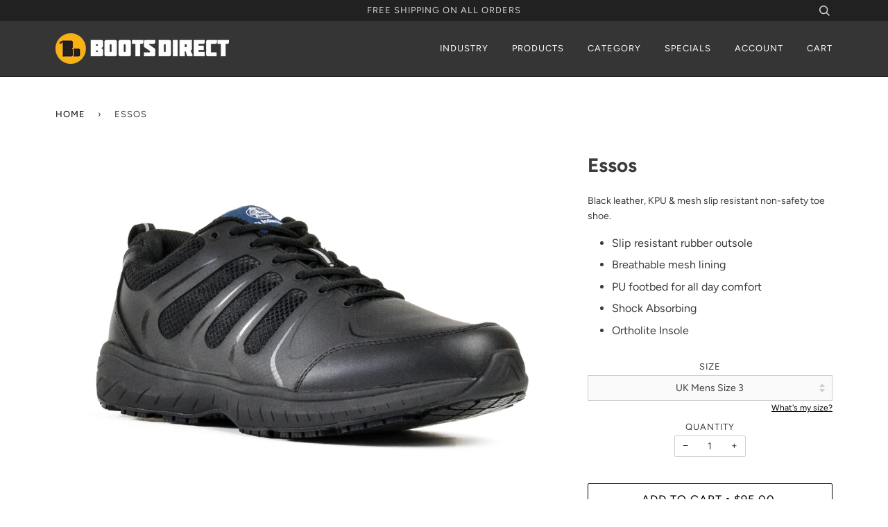

--- FILE ---
content_type: text/html; charset=utf-8
request_url: https://bootsdirect.co.nz/products/essos
body_size: 17391
content:
<!doctype html>
<!--[if lt IE 7]><html class="no-js lt-ie9 lt-ie8 lt-ie7" lang="en"> <![endif]-->
<!--[if IE 7]><html class="no-js lt-ie9 lt-ie8" lang="en"> <![endif]-->
<!--[if IE 8]><html class="no-js lt-ie9" lang="en"> <![endif]-->
<!--[if IE 9 ]><html class="ie9 no-js"> <![endif]-->
<!--[if (gt IE 9)|!(IE)]><!--> <html class="no-js"> <!--<![endif]-->
<head>
       



























  <!-- ======================= Pipeline Theme V4.2 ========================= -->
  <meta charset="utf-8">
  <meta http-equiv="X-UA-Compatible" content="IE=edge,chrome=1">

  
    <link rel="shortcut icon" href="//bootsdirect.co.nz/cdn/shop/files/Boots_Direct_Logo_Update_32x32.png?v=1613639086" type="image/png">
  

  <!-- Title and description ================================================ -->
  <title>
  Essos &ndash; Boots Direct
  </title>

  
  <meta name="description" content="Black leather, KPU &amp;amp; mesh slip resistant non-safety toe shoe. Slip resistant rubber outsole Breathable mesh lining PU footbed for all day comfort Shock Absorbing Ortholite Insole">
  

  <!-- Product meta ========================================================= -->
  <!-- /snippets/social-meta-tags.liquid -->


  <meta property="og:type" content="product">
  <meta property="og:title" content="Essos">
  
  <meta property="og:image" content="http://bootsdirect.co.nz/cdn/shop/products/Essos_38405c18-e2f0-4eaa-a6f5-7d7ea85ab582_grande.jpg?v=1602622982">
  <meta property="og:image:secure_url" content="https://bootsdirect.co.nz/cdn/shop/products/Essos_38405c18-e2f0-4eaa-a6f5-7d7ea85ab582_grande.jpg?v=1602622982">
  
  <meta property="og:price:amount" content="95.00">
  <meta property="og:price:currency" content="NZD">


  <meta property="og:description" content="Black leather, KPU &amp;amp; mesh slip resistant non-safety toe shoe. Slip resistant rubber outsole Breathable mesh lining PU footbed for all day comfort Shock Absorbing Ortholite Insole">

  <meta property="og:url" content="https://bootsdirect.co.nz/products/essos">
  <meta property="og:site_name" content="Boots Direct">







  <meta name="twitter:card" content="product">
  <meta name="twitter:title" content="Essos">
  <meta name="twitter:description" content="Black leather, KPU &amp;amp; mesh slip resistant non-safety toe shoe.

Slip resistant rubber outsole
Breathable mesh lining
PU footbed for all day comfort
Shock Absorbing
Ortholite Insole
">
  <meta name="twitter:image" content="https://bootsdirect.co.nz/cdn/shop/products/Essos_38405c18-e2f0-4eaa-a6f5-7d7ea85ab582_medium.jpg?v=1602622982">
  <meta name="twitter:image:width" content="240">
  <meta name="twitter:image:height" content="240">
  <meta name="twitter:label1" content="Price">
  
  <meta name="twitter:data1" content="$95.00 NZD">
  
  <meta name="twitter:label2" content="Brand">
  <meta name="twitter:data2" content="Boots Direct">
  



  <!-- Helpers ============================================================== -->
  <link rel="canonical" href="https://bootsdirect.co.nz/products/essos">
  <meta name="viewport" content="width=device-width,initial-scale=1">
  <meta name="theme-color" content="#000000">

  <!-- CSS ================================================================== -->
  <link href="//bootsdirect.co.nz/cdn/shop/t/2/assets/theme.scss.css?v=4667187724226164131759252126" rel="stylesheet" type="text/css" media="all" />

  <!-- Vendor JS ============================================================ -->
  <script src="//bootsdirect.co.nz/cdn/shop/t/2/assets/vendor.js?v=19349907457483068571531750899" type="text/javascript"></script>

  <!-- /snippets/oldIE-js.liquid -->


<!--[if lt IE 9]>
<script src="//cdnjs.cloudflare.com/ajax/libs/html5shiv/3.7.2/html5shiv.min.js" type="text/javascript"></script>
<script src="//bootsdirect.co.nz/cdn/shop/t/2/assets/respond.min.js?v=52248677837542619231531750898" type="text/javascript"></script>
<script src="//bootsdirect.co.nz/cdn/shop/t/2/assets/background_size_emu.js?v=20512233629963367491531750896" type="text/javascript"></script>
<link href="//bootsdirect.co.nz/cdn/shop/t/2/assets/respond-proxy.html" id="respond-proxy" rel="respond-proxy" />
<link href="//bootsdirect.co.nz/search?q=438ee91f93a2a7893a55c489d5a7a664" id="respond-redirect" rel="respond-redirect" />
<script src="//bootsdirect.co.nz/search?q=438ee91f93a2a7893a55c489d5a7a664" type="text/javascript"></script>
<![endif]-->



  <script>
    var theme = {
      strings: {
        addToCart: "Add to Cart",
        soldOut: "Sold Out",
        unavailable: "Unavailable",
        join: "Join Now"
      },
      moneyFormat: "${{amount}}"
    }
  </script>

  
  

  <!-- /snippets/fonts.liquid -->



  <!-- Header hook for plugins ============================================== -->
  <script>window.performance && window.performance.mark && window.performance.mark('shopify.content_for_header.start');</script><meta id="shopify-digital-wallet" name="shopify-digital-wallet" content="/1278247001/digital_wallets/dialog">
<link rel="alternate" type="application/json+oembed" href="https://bootsdirect.co.nz/products/essos.oembed">
<script async="async" src="/checkouts/internal/preloads.js?locale=en-NZ"></script>
<script id="shopify-features" type="application/json">{"accessToken":"e6d9712625b6015d834dc7fb77de2bab","betas":["rich-media-storefront-analytics"],"domain":"bootsdirect.co.nz","predictiveSearch":true,"shopId":1278247001,"locale":"en"}</script>
<script>var Shopify = Shopify || {};
Shopify.shop = "boots-direct.myshopify.com";
Shopify.locale = "en";
Shopify.currency = {"active":"NZD","rate":"1.0"};
Shopify.country = "NZ";
Shopify.theme = {"name":"Pipeline","id":32237977689,"schema_name":"Pipeline","schema_version":"4.2","theme_store_id":739,"role":"main"};
Shopify.theme.handle = "null";
Shopify.theme.style = {"id":null,"handle":null};
Shopify.cdnHost = "bootsdirect.co.nz/cdn";
Shopify.routes = Shopify.routes || {};
Shopify.routes.root = "/";</script>
<script type="module">!function(o){(o.Shopify=o.Shopify||{}).modules=!0}(window);</script>
<script>!function(o){function n(){var o=[];function n(){o.push(Array.prototype.slice.apply(arguments))}return n.q=o,n}var t=o.Shopify=o.Shopify||{};t.loadFeatures=n(),t.autoloadFeatures=n()}(window);</script>
<script id="shop-js-analytics" type="application/json">{"pageType":"product"}</script>
<script defer="defer" async type="module" src="//bootsdirect.co.nz/cdn/shopifycloud/shop-js/modules/v2/client.init-shop-cart-sync_C5BV16lS.en.esm.js"></script>
<script defer="defer" async type="module" src="//bootsdirect.co.nz/cdn/shopifycloud/shop-js/modules/v2/chunk.common_CygWptCX.esm.js"></script>
<script type="module">
  await import("//bootsdirect.co.nz/cdn/shopifycloud/shop-js/modules/v2/client.init-shop-cart-sync_C5BV16lS.en.esm.js");
await import("//bootsdirect.co.nz/cdn/shopifycloud/shop-js/modules/v2/chunk.common_CygWptCX.esm.js");

  window.Shopify.SignInWithShop?.initShopCartSync?.({"fedCMEnabled":true,"windoidEnabled":true});

</script>
<script id="__st">var __st={"a":1278247001,"offset":46800,"reqid":"b10ee22a-a9fd-4f09-a45b-993969627eed-1768599414","pageurl":"bootsdirect.co.nz\/products\/essos","u":"af5c713626db","p":"product","rtyp":"product","rid":4736575668313};</script>
<script>window.ShopifyPaypalV4VisibilityTracking = true;</script>
<script id="captcha-bootstrap">!function(){'use strict';const t='contact',e='account',n='new_comment',o=[[t,t],['blogs',n],['comments',n],[t,'customer']],c=[[e,'customer_login'],[e,'guest_login'],[e,'recover_customer_password'],[e,'create_customer']],r=t=>t.map((([t,e])=>`form[action*='/${t}']:not([data-nocaptcha='true']) input[name='form_type'][value='${e}']`)).join(','),a=t=>()=>t?[...document.querySelectorAll(t)].map((t=>t.form)):[];function s(){const t=[...o],e=r(t);return a(e)}const i='password',u='form_key',d=['recaptcha-v3-token','g-recaptcha-response','h-captcha-response',i],f=()=>{try{return window.sessionStorage}catch{return}},m='__shopify_v',_=t=>t.elements[u];function p(t,e,n=!1){try{const o=window.sessionStorage,c=JSON.parse(o.getItem(e)),{data:r}=function(t){const{data:e,action:n}=t;return t[m]||n?{data:e,action:n}:{data:t,action:n}}(c);for(const[e,n]of Object.entries(r))t.elements[e]&&(t.elements[e].value=n);n&&o.removeItem(e)}catch(o){console.error('form repopulation failed',{error:o})}}const l='form_type',E='cptcha';function T(t){t.dataset[E]=!0}const w=window,h=w.document,L='Shopify',v='ce_forms',y='captcha';let A=!1;((t,e)=>{const n=(g='f06e6c50-85a8-45c8-87d0-21a2b65856fe',I='https://cdn.shopify.com/shopifycloud/storefront-forms-hcaptcha/ce_storefront_forms_captcha_hcaptcha.v1.5.2.iife.js',D={infoText:'Protected by hCaptcha',privacyText:'Privacy',termsText:'Terms'},(t,e,n)=>{const o=w[L][v],c=o.bindForm;if(c)return c(t,g,e,D).then(n);var r;o.q.push([[t,g,e,D],n]),r=I,A||(h.body.append(Object.assign(h.createElement('script'),{id:'captcha-provider',async:!0,src:r})),A=!0)});var g,I,D;w[L]=w[L]||{},w[L][v]=w[L][v]||{},w[L][v].q=[],w[L][y]=w[L][y]||{},w[L][y].protect=function(t,e){n(t,void 0,e),T(t)},Object.freeze(w[L][y]),function(t,e,n,w,h,L){const[v,y,A,g]=function(t,e,n){const i=e?o:[],u=t?c:[],d=[...i,...u],f=r(d),m=r(i),_=r(d.filter((([t,e])=>n.includes(e))));return[a(f),a(m),a(_),s()]}(w,h,L),I=t=>{const e=t.target;return e instanceof HTMLFormElement?e:e&&e.form},D=t=>v().includes(t);t.addEventListener('submit',(t=>{const e=I(t);if(!e)return;const n=D(e)&&!e.dataset.hcaptchaBound&&!e.dataset.recaptchaBound,o=_(e),c=g().includes(e)&&(!o||!o.value);(n||c)&&t.preventDefault(),c&&!n&&(function(t){try{if(!f())return;!function(t){const e=f();if(!e)return;const n=_(t);if(!n)return;const o=n.value;o&&e.removeItem(o)}(t);const e=Array.from(Array(32),(()=>Math.random().toString(36)[2])).join('');!function(t,e){_(t)||t.append(Object.assign(document.createElement('input'),{type:'hidden',name:u})),t.elements[u].value=e}(t,e),function(t,e){const n=f();if(!n)return;const o=[...t.querySelectorAll(`input[type='${i}']`)].map((({name:t})=>t)),c=[...d,...o],r={};for(const[a,s]of new FormData(t).entries())c.includes(a)||(r[a]=s);n.setItem(e,JSON.stringify({[m]:1,action:t.action,data:r}))}(t,e)}catch(e){console.error('failed to persist form',e)}}(e),e.submit())}));const S=(t,e)=>{t&&!t.dataset[E]&&(n(t,e.some((e=>e===t))),T(t))};for(const o of['focusin','change'])t.addEventListener(o,(t=>{const e=I(t);D(e)&&S(e,y())}));const B=e.get('form_key'),M=e.get(l),P=B&&M;t.addEventListener('DOMContentLoaded',(()=>{const t=y();if(P)for(const e of t)e.elements[l].value===M&&p(e,B);[...new Set([...A(),...v().filter((t=>'true'===t.dataset.shopifyCaptcha))])].forEach((e=>S(e,t)))}))}(h,new URLSearchParams(w.location.search),n,t,e,['guest_login'])})(!0,!0)}();</script>
<script integrity="sha256-4kQ18oKyAcykRKYeNunJcIwy7WH5gtpwJnB7kiuLZ1E=" data-source-attribution="shopify.loadfeatures" defer="defer" src="//bootsdirect.co.nz/cdn/shopifycloud/storefront/assets/storefront/load_feature-a0a9edcb.js" crossorigin="anonymous"></script>
<script data-source-attribution="shopify.dynamic_checkout.dynamic.init">var Shopify=Shopify||{};Shopify.PaymentButton=Shopify.PaymentButton||{isStorefrontPortableWallets:!0,init:function(){window.Shopify.PaymentButton.init=function(){};var t=document.createElement("script");t.src="https://bootsdirect.co.nz/cdn/shopifycloud/portable-wallets/latest/portable-wallets.en.js",t.type="module",document.head.appendChild(t)}};
</script>
<script data-source-attribution="shopify.dynamic_checkout.buyer_consent">
  function portableWalletsHideBuyerConsent(e){var t=document.getElementById("shopify-buyer-consent"),n=document.getElementById("shopify-subscription-policy-button");t&&n&&(t.classList.add("hidden"),t.setAttribute("aria-hidden","true"),n.removeEventListener("click",e))}function portableWalletsShowBuyerConsent(e){var t=document.getElementById("shopify-buyer-consent"),n=document.getElementById("shopify-subscription-policy-button");t&&n&&(t.classList.remove("hidden"),t.removeAttribute("aria-hidden"),n.addEventListener("click",e))}window.Shopify?.PaymentButton&&(window.Shopify.PaymentButton.hideBuyerConsent=portableWalletsHideBuyerConsent,window.Shopify.PaymentButton.showBuyerConsent=portableWalletsShowBuyerConsent);
</script>
<script>
  function portableWalletsCleanup(e){e&&e.src&&console.error("Failed to load portable wallets script "+e.src);var t=document.querySelectorAll("shopify-accelerated-checkout .shopify-payment-button__skeleton, shopify-accelerated-checkout-cart .wallet-cart-button__skeleton"),e=document.getElementById("shopify-buyer-consent");for(let e=0;e<t.length;e++)t[e].remove();e&&e.remove()}function portableWalletsNotLoadedAsModule(e){e instanceof ErrorEvent&&"string"==typeof e.message&&e.message.includes("import.meta")&&"string"==typeof e.filename&&e.filename.includes("portable-wallets")&&(window.removeEventListener("error",portableWalletsNotLoadedAsModule),window.Shopify.PaymentButton.failedToLoad=e,"loading"===document.readyState?document.addEventListener("DOMContentLoaded",window.Shopify.PaymentButton.init):window.Shopify.PaymentButton.init())}window.addEventListener("error",portableWalletsNotLoadedAsModule);
</script>

<script type="module" src="https://bootsdirect.co.nz/cdn/shopifycloud/portable-wallets/latest/portable-wallets.en.js" onError="portableWalletsCleanup(this)" crossorigin="anonymous"></script>
<script nomodule>
  document.addEventListener("DOMContentLoaded", portableWalletsCleanup);
</script>

<link id="shopify-accelerated-checkout-styles" rel="stylesheet" media="screen" href="https://bootsdirect.co.nz/cdn/shopifycloud/portable-wallets/latest/accelerated-checkout-backwards-compat.css" crossorigin="anonymous">
<style id="shopify-accelerated-checkout-cart">
        #shopify-buyer-consent {
  margin-top: 1em;
  display: inline-block;
  width: 100%;
}

#shopify-buyer-consent.hidden {
  display: none;
}

#shopify-subscription-policy-button {
  background: none;
  border: none;
  padding: 0;
  text-decoration: underline;
  font-size: inherit;
  cursor: pointer;
}

#shopify-subscription-policy-button::before {
  box-shadow: none;
}

      </style>

<script>window.performance && window.performance.mark && window.performance.mark('shopify.content_for_header.end');</script>
<link href="https://monorail-edge.shopifysvc.com" rel="dns-prefetch">
<script>(function(){if ("sendBeacon" in navigator && "performance" in window) {try {var session_token_from_headers = performance.getEntriesByType('navigation')[0].serverTiming.find(x => x.name == '_s').description;} catch {var session_token_from_headers = undefined;}var session_cookie_matches = document.cookie.match(/_shopify_s=([^;]*)/);var session_token_from_cookie = session_cookie_matches && session_cookie_matches.length === 2 ? session_cookie_matches[1] : "";var session_token = session_token_from_headers || session_token_from_cookie || "";function handle_abandonment_event(e) {var entries = performance.getEntries().filter(function(entry) {return /monorail-edge.shopifysvc.com/.test(entry.name);});if (!window.abandonment_tracked && entries.length === 0) {window.abandonment_tracked = true;var currentMs = Date.now();var navigation_start = performance.timing.navigationStart;var payload = {shop_id: 1278247001,url: window.location.href,navigation_start,duration: currentMs - navigation_start,session_token,page_type: "product"};window.navigator.sendBeacon("https://monorail-edge.shopifysvc.com/v1/produce", JSON.stringify({schema_id: "online_store_buyer_site_abandonment/1.1",payload: payload,metadata: {event_created_at_ms: currentMs,event_sent_at_ms: currentMs}}));}}window.addEventListener('pagehide', handle_abandonment_event);}}());</script>
<script id="web-pixels-manager-setup">(function e(e,d,r,n,o){if(void 0===o&&(o={}),!Boolean(null===(a=null===(i=window.Shopify)||void 0===i?void 0:i.analytics)||void 0===a?void 0:a.replayQueue)){var i,a;window.Shopify=window.Shopify||{};var t=window.Shopify;t.analytics=t.analytics||{};var s=t.analytics;s.replayQueue=[],s.publish=function(e,d,r){return s.replayQueue.push([e,d,r]),!0};try{self.performance.mark("wpm:start")}catch(e){}var l=function(){var e={modern:/Edge?\/(1{2}[4-9]|1[2-9]\d|[2-9]\d{2}|\d{4,})\.\d+(\.\d+|)|Firefox\/(1{2}[4-9]|1[2-9]\d|[2-9]\d{2}|\d{4,})\.\d+(\.\d+|)|Chrom(ium|e)\/(9{2}|\d{3,})\.\d+(\.\d+|)|(Maci|X1{2}).+ Version\/(15\.\d+|(1[6-9]|[2-9]\d|\d{3,})\.\d+)([,.]\d+|)( \(\w+\)|)( Mobile\/\w+|) Safari\/|Chrome.+OPR\/(9{2}|\d{3,})\.\d+\.\d+|(CPU[ +]OS|iPhone[ +]OS|CPU[ +]iPhone|CPU IPhone OS|CPU iPad OS)[ +]+(15[._]\d+|(1[6-9]|[2-9]\d|\d{3,})[._]\d+)([._]\d+|)|Android:?[ /-](13[3-9]|1[4-9]\d|[2-9]\d{2}|\d{4,})(\.\d+|)(\.\d+|)|Android.+Firefox\/(13[5-9]|1[4-9]\d|[2-9]\d{2}|\d{4,})\.\d+(\.\d+|)|Android.+Chrom(ium|e)\/(13[3-9]|1[4-9]\d|[2-9]\d{2}|\d{4,})\.\d+(\.\d+|)|SamsungBrowser\/([2-9]\d|\d{3,})\.\d+/,legacy:/Edge?\/(1[6-9]|[2-9]\d|\d{3,})\.\d+(\.\d+|)|Firefox\/(5[4-9]|[6-9]\d|\d{3,})\.\d+(\.\d+|)|Chrom(ium|e)\/(5[1-9]|[6-9]\d|\d{3,})\.\d+(\.\d+|)([\d.]+$|.*Safari\/(?![\d.]+ Edge\/[\d.]+$))|(Maci|X1{2}).+ Version\/(10\.\d+|(1[1-9]|[2-9]\d|\d{3,})\.\d+)([,.]\d+|)( \(\w+\)|)( Mobile\/\w+|) Safari\/|Chrome.+OPR\/(3[89]|[4-9]\d|\d{3,})\.\d+\.\d+|(CPU[ +]OS|iPhone[ +]OS|CPU[ +]iPhone|CPU IPhone OS|CPU iPad OS)[ +]+(10[._]\d+|(1[1-9]|[2-9]\d|\d{3,})[._]\d+)([._]\d+|)|Android:?[ /-](13[3-9]|1[4-9]\d|[2-9]\d{2}|\d{4,})(\.\d+|)(\.\d+|)|Mobile Safari.+OPR\/([89]\d|\d{3,})\.\d+\.\d+|Android.+Firefox\/(13[5-9]|1[4-9]\d|[2-9]\d{2}|\d{4,})\.\d+(\.\d+|)|Android.+Chrom(ium|e)\/(13[3-9]|1[4-9]\d|[2-9]\d{2}|\d{4,})\.\d+(\.\d+|)|Android.+(UC? ?Browser|UCWEB|U3)[ /]?(15\.([5-9]|\d{2,})|(1[6-9]|[2-9]\d|\d{3,})\.\d+)\.\d+|SamsungBrowser\/(5\.\d+|([6-9]|\d{2,})\.\d+)|Android.+MQ{2}Browser\/(14(\.(9|\d{2,})|)|(1[5-9]|[2-9]\d|\d{3,})(\.\d+|))(\.\d+|)|K[Aa][Ii]OS\/(3\.\d+|([4-9]|\d{2,})\.\d+)(\.\d+|)/},d=e.modern,r=e.legacy,n=navigator.userAgent;return n.match(d)?"modern":n.match(r)?"legacy":"unknown"}(),u="modern"===l?"modern":"legacy",c=(null!=n?n:{modern:"",legacy:""})[u],f=function(e){return[e.baseUrl,"/wpm","/b",e.hashVersion,"modern"===e.buildTarget?"m":"l",".js"].join("")}({baseUrl:d,hashVersion:r,buildTarget:u}),m=function(e){var d=e.version,r=e.bundleTarget,n=e.surface,o=e.pageUrl,i=e.monorailEndpoint;return{emit:function(e){var a=e.status,t=e.errorMsg,s=(new Date).getTime(),l=JSON.stringify({metadata:{event_sent_at_ms:s},events:[{schema_id:"web_pixels_manager_load/3.1",payload:{version:d,bundle_target:r,page_url:o,status:a,surface:n,error_msg:t},metadata:{event_created_at_ms:s}}]});if(!i)return console&&console.warn&&console.warn("[Web Pixels Manager] No Monorail endpoint provided, skipping logging."),!1;try{return self.navigator.sendBeacon.bind(self.navigator)(i,l)}catch(e){}var u=new XMLHttpRequest;try{return u.open("POST",i,!0),u.setRequestHeader("Content-Type","text/plain"),u.send(l),!0}catch(e){return console&&console.warn&&console.warn("[Web Pixels Manager] Got an unhandled error while logging to Monorail."),!1}}}}({version:r,bundleTarget:l,surface:e.surface,pageUrl:self.location.href,monorailEndpoint:e.monorailEndpoint});try{o.browserTarget=l,function(e){var d=e.src,r=e.async,n=void 0===r||r,o=e.onload,i=e.onerror,a=e.sri,t=e.scriptDataAttributes,s=void 0===t?{}:t,l=document.createElement("script"),u=document.querySelector("head"),c=document.querySelector("body");if(l.async=n,l.src=d,a&&(l.integrity=a,l.crossOrigin="anonymous"),s)for(var f in s)if(Object.prototype.hasOwnProperty.call(s,f))try{l.dataset[f]=s[f]}catch(e){}if(o&&l.addEventListener("load",o),i&&l.addEventListener("error",i),u)u.appendChild(l);else{if(!c)throw new Error("Did not find a head or body element to append the script");c.appendChild(l)}}({src:f,async:!0,onload:function(){if(!function(){var e,d;return Boolean(null===(d=null===(e=window.Shopify)||void 0===e?void 0:e.analytics)||void 0===d?void 0:d.initialized)}()){var d=window.webPixelsManager.init(e)||void 0;if(d){var r=window.Shopify.analytics;r.replayQueue.forEach((function(e){var r=e[0],n=e[1],o=e[2];d.publishCustomEvent(r,n,o)})),r.replayQueue=[],r.publish=d.publishCustomEvent,r.visitor=d.visitor,r.initialized=!0}}},onerror:function(){return m.emit({status:"failed",errorMsg:"".concat(f," has failed to load")})},sri:function(e){var d=/^sha384-[A-Za-z0-9+/=]+$/;return"string"==typeof e&&d.test(e)}(c)?c:"",scriptDataAttributes:o}),m.emit({status:"loading"})}catch(e){m.emit({status:"failed",errorMsg:(null==e?void 0:e.message)||"Unknown error"})}}})({shopId: 1278247001,storefrontBaseUrl: "https://bootsdirect.co.nz",extensionsBaseUrl: "https://extensions.shopifycdn.com/cdn/shopifycloud/web-pixels-manager",monorailEndpoint: "https://monorail-edge.shopifysvc.com/unstable/produce_batch",surface: "storefront-renderer",enabledBetaFlags: ["2dca8a86"],webPixelsConfigList: [{"id":"114884697","eventPayloadVersion":"v1","runtimeContext":"LAX","scriptVersion":"1","type":"CUSTOM","privacyPurposes":["ANALYTICS"],"name":"Google Analytics tag (migrated)"},{"id":"shopify-app-pixel","configuration":"{}","eventPayloadVersion":"v1","runtimeContext":"STRICT","scriptVersion":"0450","apiClientId":"shopify-pixel","type":"APP","privacyPurposes":["ANALYTICS","MARKETING"]},{"id":"shopify-custom-pixel","eventPayloadVersion":"v1","runtimeContext":"LAX","scriptVersion":"0450","apiClientId":"shopify-pixel","type":"CUSTOM","privacyPurposes":["ANALYTICS","MARKETING"]}],isMerchantRequest: false,initData: {"shop":{"name":"Boots Direct","paymentSettings":{"currencyCode":"NZD"},"myshopifyDomain":"boots-direct.myshopify.com","countryCode":"NZ","storefrontUrl":"https:\/\/bootsdirect.co.nz"},"customer":null,"cart":null,"checkout":null,"productVariants":[{"price":{"amount":95.0,"currencyCode":"NZD"},"product":{"title":"Essos","vendor":"Boots Direct","id":"4736575668313","untranslatedTitle":"Essos","url":"\/products\/essos","type":"Footwear"},"id":"32223558565977","image":{"src":"\/\/bootsdirect.co.nz\/cdn\/shop\/products\/Essos_38405c18-e2f0-4eaa-a6f5-7d7ea85ab582.jpg?v=1602622982"},"sku":"851-60683-UK-Mens-Size-3","title":"UK Mens Size 3","untranslatedTitle":"UK Mens Size 3"},{"price":{"amount":95.0,"currencyCode":"NZD"},"product":{"title":"Essos","vendor":"Boots Direct","id":"4736575668313","untranslatedTitle":"Essos","url":"\/products\/essos","type":"Footwear"},"id":"32223558598745","image":{"src":"\/\/bootsdirect.co.nz\/cdn\/shop\/products\/Essos_38405c18-e2f0-4eaa-a6f5-7d7ea85ab582.jpg?v=1602622982"},"sku":"851-60683-UK-Mens-Size-4","title":"UK Mens Size 4","untranslatedTitle":"UK Mens Size 4"},{"price":{"amount":95.0,"currencyCode":"NZD"},"product":{"title":"Essos","vendor":"Boots Direct","id":"4736575668313","untranslatedTitle":"Essos","url":"\/products\/essos","type":"Footwear"},"id":"32223558631513","image":{"src":"\/\/bootsdirect.co.nz\/cdn\/shop\/products\/Essos_38405c18-e2f0-4eaa-a6f5-7d7ea85ab582.jpg?v=1602622982"},"sku":"851-60683-UK-Mens-Size-5","title":"UK Mens Size 5","untranslatedTitle":"UK Mens Size 5"},{"price":{"amount":95.0,"currencyCode":"NZD"},"product":{"title":"Essos","vendor":"Boots Direct","id":"4736575668313","untranslatedTitle":"Essos","url":"\/products\/essos","type":"Footwear"},"id":"32223558664281","image":{"src":"\/\/bootsdirect.co.nz\/cdn\/shop\/products\/Essos_38405c18-e2f0-4eaa-a6f5-7d7ea85ab582.jpg?v=1602622982"},"sku":"851-60683-UK-Mens-Size-6","title":"UK Mens Size 6","untranslatedTitle":"UK Mens Size 6"},{"price":{"amount":95.0,"currencyCode":"NZD"},"product":{"title":"Essos","vendor":"Boots Direct","id":"4736575668313","untranslatedTitle":"Essos","url":"\/products\/essos","type":"Footwear"},"id":"32223558697049","image":{"src":"\/\/bootsdirect.co.nz\/cdn\/shop\/products\/Essos_38405c18-e2f0-4eaa-a6f5-7d7ea85ab582.jpg?v=1602622982"},"sku":"851-60683-UK-Mens-Size-7","title":"UK Mens Size 7","untranslatedTitle":"UK Mens Size 7"},{"price":{"amount":95.0,"currencyCode":"NZD"},"product":{"title":"Essos","vendor":"Boots Direct","id":"4736575668313","untranslatedTitle":"Essos","url":"\/products\/essos","type":"Footwear"},"id":"32223558729817","image":{"src":"\/\/bootsdirect.co.nz\/cdn\/shop\/products\/Essos_38405c18-e2f0-4eaa-a6f5-7d7ea85ab582.jpg?v=1602622982"},"sku":"851-60683-UK-Mens-Size-8","title":"UK Mens Size 8","untranslatedTitle":"UK Mens Size 8"},{"price":{"amount":95.0,"currencyCode":"NZD"},"product":{"title":"Essos","vendor":"Boots Direct","id":"4736575668313","untranslatedTitle":"Essos","url":"\/products\/essos","type":"Footwear"},"id":"32223558762585","image":{"src":"\/\/bootsdirect.co.nz\/cdn\/shop\/products\/Essos_38405c18-e2f0-4eaa-a6f5-7d7ea85ab582.jpg?v=1602622982"},"sku":"851-60683-UK-Mens-Size-9","title":"UK Mens Size 9","untranslatedTitle":"UK Mens Size 9"},{"price":{"amount":95.0,"currencyCode":"NZD"},"product":{"title":"Essos","vendor":"Boots Direct","id":"4736575668313","untranslatedTitle":"Essos","url":"\/products\/essos","type":"Footwear"},"id":"32223558795353","image":{"src":"\/\/bootsdirect.co.nz\/cdn\/shop\/products\/Essos_38405c18-e2f0-4eaa-a6f5-7d7ea85ab582.jpg?v=1602622982"},"sku":"851-60683-UK-Mens-Size-10","title":"UK Mens Size 10","untranslatedTitle":"UK Mens Size 10"},{"price":{"amount":95.0,"currencyCode":"NZD"},"product":{"title":"Essos","vendor":"Boots Direct","id":"4736575668313","untranslatedTitle":"Essos","url":"\/products\/essos","type":"Footwear"},"id":"32223558828121","image":{"src":"\/\/bootsdirect.co.nz\/cdn\/shop\/products\/Essos_38405c18-e2f0-4eaa-a6f5-7d7ea85ab582.jpg?v=1602622982"},"sku":"851-60683-UK-Mens-Size-11","title":"UK Mens Size 11","untranslatedTitle":"UK Mens Size 11"},{"price":{"amount":95.0,"currencyCode":"NZD"},"product":{"title":"Essos","vendor":"Boots Direct","id":"4736575668313","untranslatedTitle":"Essos","url":"\/products\/essos","type":"Footwear"},"id":"32223558860889","image":{"src":"\/\/bootsdirect.co.nz\/cdn\/shop\/products\/Essos_38405c18-e2f0-4eaa-a6f5-7d7ea85ab582.jpg?v=1602622982"},"sku":"851-60683-UK-Mens-Size-12","title":"UK Mens Size 12","untranslatedTitle":"UK Mens Size 12"},{"price":{"amount":95.0,"currencyCode":"NZD"},"product":{"title":"Essos","vendor":"Boots Direct","id":"4736575668313","untranslatedTitle":"Essos","url":"\/products\/essos","type":"Footwear"},"id":"32223558893657","image":{"src":"\/\/bootsdirect.co.nz\/cdn\/shop\/products\/Essos_38405c18-e2f0-4eaa-a6f5-7d7ea85ab582.jpg?v=1602622982"},"sku":"851-60683-UK-Mens-Size-13","title":"UK Mens Size 13","untranslatedTitle":"UK Mens Size 13"}],"purchasingCompany":null},},"https://bootsdirect.co.nz/cdn","fcfee988w5aeb613cpc8e4bc33m6693e112",{"modern":"","legacy":""},{"shopId":"1278247001","storefrontBaseUrl":"https:\/\/bootsdirect.co.nz","extensionBaseUrl":"https:\/\/extensions.shopifycdn.com\/cdn\/shopifycloud\/web-pixels-manager","surface":"storefront-renderer","enabledBetaFlags":"[\"2dca8a86\"]","isMerchantRequest":"false","hashVersion":"fcfee988w5aeb613cpc8e4bc33m6693e112","publish":"custom","events":"[[\"page_viewed\",{}],[\"product_viewed\",{\"productVariant\":{\"price\":{\"amount\":95.0,\"currencyCode\":\"NZD\"},\"product\":{\"title\":\"Essos\",\"vendor\":\"Boots Direct\",\"id\":\"4736575668313\",\"untranslatedTitle\":\"Essos\",\"url\":\"\/products\/essos\",\"type\":\"Footwear\"},\"id\":\"32223558565977\",\"image\":{\"src\":\"\/\/bootsdirect.co.nz\/cdn\/shop\/products\/Essos_38405c18-e2f0-4eaa-a6f5-7d7ea85ab582.jpg?v=1602622982\"},\"sku\":\"851-60683-UK-Mens-Size-3\",\"title\":\"UK Mens Size 3\",\"untranslatedTitle\":\"UK Mens Size 3\"}}]]"});</script><script>
  window.ShopifyAnalytics = window.ShopifyAnalytics || {};
  window.ShopifyAnalytics.meta = window.ShopifyAnalytics.meta || {};
  window.ShopifyAnalytics.meta.currency = 'NZD';
  var meta = {"product":{"id":4736575668313,"gid":"gid:\/\/shopify\/Product\/4736575668313","vendor":"Boots Direct","type":"Footwear","handle":"essos","variants":[{"id":32223558565977,"price":9500,"name":"Essos - UK Mens Size 3","public_title":"UK Mens Size 3","sku":"851-60683-UK-Mens-Size-3"},{"id":32223558598745,"price":9500,"name":"Essos - UK Mens Size 4","public_title":"UK Mens Size 4","sku":"851-60683-UK-Mens-Size-4"},{"id":32223558631513,"price":9500,"name":"Essos - UK Mens Size 5","public_title":"UK Mens Size 5","sku":"851-60683-UK-Mens-Size-5"},{"id":32223558664281,"price":9500,"name":"Essos - UK Mens Size 6","public_title":"UK Mens Size 6","sku":"851-60683-UK-Mens-Size-6"},{"id":32223558697049,"price":9500,"name":"Essos - UK Mens Size 7","public_title":"UK Mens Size 7","sku":"851-60683-UK-Mens-Size-7"},{"id":32223558729817,"price":9500,"name":"Essos - UK Mens Size 8","public_title":"UK Mens Size 8","sku":"851-60683-UK-Mens-Size-8"},{"id":32223558762585,"price":9500,"name":"Essos - UK Mens Size 9","public_title":"UK Mens Size 9","sku":"851-60683-UK-Mens-Size-9"},{"id":32223558795353,"price":9500,"name":"Essos - UK Mens Size 10","public_title":"UK Mens Size 10","sku":"851-60683-UK-Mens-Size-10"},{"id":32223558828121,"price":9500,"name":"Essos - UK Mens Size 11","public_title":"UK Mens Size 11","sku":"851-60683-UK-Mens-Size-11"},{"id":32223558860889,"price":9500,"name":"Essos - UK Mens Size 12","public_title":"UK Mens Size 12","sku":"851-60683-UK-Mens-Size-12"},{"id":32223558893657,"price":9500,"name":"Essos - UK Mens Size 13","public_title":"UK Mens Size 13","sku":"851-60683-UK-Mens-Size-13"}],"remote":false},"page":{"pageType":"product","resourceType":"product","resourceId":4736575668313,"requestId":"b10ee22a-a9fd-4f09-a45b-993969627eed-1768599414"}};
  for (var attr in meta) {
    window.ShopifyAnalytics.meta[attr] = meta[attr];
  }
</script>
<script class="analytics">
  (function () {
    var customDocumentWrite = function(content) {
      var jquery = null;

      if (window.jQuery) {
        jquery = window.jQuery;
      } else if (window.Checkout && window.Checkout.$) {
        jquery = window.Checkout.$;
      }

      if (jquery) {
        jquery('body').append(content);
      }
    };

    var hasLoggedConversion = function(token) {
      if (token) {
        return document.cookie.indexOf('loggedConversion=' + token) !== -1;
      }
      return false;
    }

    var setCookieIfConversion = function(token) {
      if (token) {
        var twoMonthsFromNow = new Date(Date.now());
        twoMonthsFromNow.setMonth(twoMonthsFromNow.getMonth() + 2);

        document.cookie = 'loggedConversion=' + token + '; expires=' + twoMonthsFromNow;
      }
    }

    var trekkie = window.ShopifyAnalytics.lib = window.trekkie = window.trekkie || [];
    if (trekkie.integrations) {
      return;
    }
    trekkie.methods = [
      'identify',
      'page',
      'ready',
      'track',
      'trackForm',
      'trackLink'
    ];
    trekkie.factory = function(method) {
      return function() {
        var args = Array.prototype.slice.call(arguments);
        args.unshift(method);
        trekkie.push(args);
        return trekkie;
      };
    };
    for (var i = 0; i < trekkie.methods.length; i++) {
      var key = trekkie.methods[i];
      trekkie[key] = trekkie.factory(key);
    }
    trekkie.load = function(config) {
      trekkie.config = config || {};
      trekkie.config.initialDocumentCookie = document.cookie;
      var first = document.getElementsByTagName('script')[0];
      var script = document.createElement('script');
      script.type = 'text/javascript';
      script.onerror = function(e) {
        var scriptFallback = document.createElement('script');
        scriptFallback.type = 'text/javascript';
        scriptFallback.onerror = function(error) {
                var Monorail = {
      produce: function produce(monorailDomain, schemaId, payload) {
        var currentMs = new Date().getTime();
        var event = {
          schema_id: schemaId,
          payload: payload,
          metadata: {
            event_created_at_ms: currentMs,
            event_sent_at_ms: currentMs
          }
        };
        return Monorail.sendRequest("https://" + monorailDomain + "/v1/produce", JSON.stringify(event));
      },
      sendRequest: function sendRequest(endpointUrl, payload) {
        // Try the sendBeacon API
        if (window && window.navigator && typeof window.navigator.sendBeacon === 'function' && typeof window.Blob === 'function' && !Monorail.isIos12()) {
          var blobData = new window.Blob([payload], {
            type: 'text/plain'
          });

          if (window.navigator.sendBeacon(endpointUrl, blobData)) {
            return true;
          } // sendBeacon was not successful

        } // XHR beacon

        var xhr = new XMLHttpRequest();

        try {
          xhr.open('POST', endpointUrl);
          xhr.setRequestHeader('Content-Type', 'text/plain');
          xhr.send(payload);
        } catch (e) {
          console.log(e);
        }

        return false;
      },
      isIos12: function isIos12() {
        return window.navigator.userAgent.lastIndexOf('iPhone; CPU iPhone OS 12_') !== -1 || window.navigator.userAgent.lastIndexOf('iPad; CPU OS 12_') !== -1;
      }
    };
    Monorail.produce('monorail-edge.shopifysvc.com',
      'trekkie_storefront_load_errors/1.1',
      {shop_id: 1278247001,
      theme_id: 32237977689,
      app_name: "storefront",
      context_url: window.location.href,
      source_url: "//bootsdirect.co.nz/cdn/s/trekkie.storefront.cd680fe47e6c39ca5d5df5f0a32d569bc48c0f27.min.js"});

        };
        scriptFallback.async = true;
        scriptFallback.src = '//bootsdirect.co.nz/cdn/s/trekkie.storefront.cd680fe47e6c39ca5d5df5f0a32d569bc48c0f27.min.js';
        first.parentNode.insertBefore(scriptFallback, first);
      };
      script.async = true;
      script.src = '//bootsdirect.co.nz/cdn/s/trekkie.storefront.cd680fe47e6c39ca5d5df5f0a32d569bc48c0f27.min.js';
      first.parentNode.insertBefore(script, first);
    };
    trekkie.load(
      {"Trekkie":{"appName":"storefront","development":false,"defaultAttributes":{"shopId":1278247001,"isMerchantRequest":null,"themeId":32237977689,"themeCityHash":"7851332696006709479","contentLanguage":"en","currency":"NZD","eventMetadataId":"b8bf041b-b25c-416f-98f8-6c95055af3d4"},"isServerSideCookieWritingEnabled":true,"monorailRegion":"shop_domain","enabledBetaFlags":["65f19447"]},"Session Attribution":{},"S2S":{"facebookCapiEnabled":false,"source":"trekkie-storefront-renderer","apiClientId":580111}}
    );

    var loaded = false;
    trekkie.ready(function() {
      if (loaded) return;
      loaded = true;

      window.ShopifyAnalytics.lib = window.trekkie;

      var originalDocumentWrite = document.write;
      document.write = customDocumentWrite;
      try { window.ShopifyAnalytics.merchantGoogleAnalytics.call(this); } catch(error) {};
      document.write = originalDocumentWrite;

      window.ShopifyAnalytics.lib.page(null,{"pageType":"product","resourceType":"product","resourceId":4736575668313,"requestId":"b10ee22a-a9fd-4f09-a45b-993969627eed-1768599414","shopifyEmitted":true});

      var match = window.location.pathname.match(/checkouts\/(.+)\/(thank_you|post_purchase)/)
      var token = match? match[1]: undefined;
      if (!hasLoggedConversion(token)) {
        setCookieIfConversion(token);
        window.ShopifyAnalytics.lib.track("Viewed Product",{"currency":"NZD","variantId":32223558565977,"productId":4736575668313,"productGid":"gid:\/\/shopify\/Product\/4736575668313","name":"Essos - UK Mens Size 3","price":"95.00","sku":"851-60683-UK-Mens-Size-3","brand":"Boots Direct","variant":"UK Mens Size 3","category":"Footwear","nonInteraction":true,"remote":false},undefined,undefined,{"shopifyEmitted":true});
      window.ShopifyAnalytics.lib.track("monorail:\/\/trekkie_storefront_viewed_product\/1.1",{"currency":"NZD","variantId":32223558565977,"productId":4736575668313,"productGid":"gid:\/\/shopify\/Product\/4736575668313","name":"Essos - UK Mens Size 3","price":"95.00","sku":"851-60683-UK-Mens-Size-3","brand":"Boots Direct","variant":"UK Mens Size 3","category":"Footwear","nonInteraction":true,"remote":false,"referer":"https:\/\/bootsdirect.co.nz\/products\/essos"});
      }
    });


        var eventsListenerScript = document.createElement('script');
        eventsListenerScript.async = true;
        eventsListenerScript.src = "//bootsdirect.co.nz/cdn/shopifycloud/storefront/assets/shop_events_listener-3da45d37.js";
        document.getElementsByTagName('head')[0].appendChild(eventsListenerScript);

})();</script>
  <script>
  if (!window.ga || (window.ga && typeof window.ga !== 'function')) {
    window.ga = function ga() {
      (window.ga.q = window.ga.q || []).push(arguments);
      if (window.Shopify && window.Shopify.analytics && typeof window.Shopify.analytics.publish === 'function') {
        window.Shopify.analytics.publish("ga_stub_called", {}, {sendTo: "google_osp_migration"});
      }
      console.error("Shopify's Google Analytics stub called with:", Array.from(arguments), "\nSee https://help.shopify.com/manual/promoting-marketing/pixels/pixel-migration#google for more information.");
    };
    if (window.Shopify && window.Shopify.analytics && typeof window.Shopify.analytics.publish === 'function') {
      window.Shopify.analytics.publish("ga_stub_initialized", {}, {sendTo: "google_osp_migration"});
    }
  }
</script>
<script
  defer
  src="https://bootsdirect.co.nz/cdn/shopifycloud/perf-kit/shopify-perf-kit-3.0.4.min.js"
  data-application="storefront-renderer"
  data-shop-id="1278247001"
  data-render-region="gcp-us-central1"
  data-page-type="product"
  data-theme-instance-id="32237977689"
  data-theme-name="Pipeline"
  data-theme-version="4.2"
  data-monorail-region="shop_domain"
  data-resource-timing-sampling-rate="10"
  data-shs="true"
  data-shs-beacon="true"
  data-shs-export-with-fetch="true"
  data-shs-logs-sample-rate="1"
  data-shs-beacon-endpoint="https://bootsdirect.co.nz/api/collect"
></script>
</head>

<body id="essos" class="template-product" >

  <div id="shopify-section-header" class="shopify-section"><div class="header__wrapper">

  
  <div class="info-bar showMobile">
    <div class="wrapper text-center">

      

      
      <div class="header-message uppercase header-message--crowded">
        
          FREE SHIPPING ON ALL ORDERS
        
      </div>
      

      
        <div class="header-search__wrapper">
          <div class="header-search">
            <form action="/search" method="get" class="input-group search" role="search">
              
              <input class="search-bar" type="search" name="q">
              <button type="submit" class="btn search-btn"></button>
            </form>
          </div>
        </div>
      

    </div>
  </div>
  

  <header class="site-header header--medium" role="banner">
    <div class="wrapper">
      <div class="nav--desktop">
        <div class="mobile-wrapper">
  <div class="header-cart__wrapper">
    <a href="/cart" class="CartToggle header-cart"></a>
    <span class="header-cart__bubble cartCount hidden-count"></span>
  </div>
  <div class="logo-wrapper logo-wrapper--image">
    
      <div class="h4 header-logo" itemscope itemtype="http://schema.org/Organization">
    
        
        <a href="/" itemprop="url">
          
          <img src="//bootsdirect.co.nz/cdn/shop/files/Boots_Direct_Complete_Logo_250x.png?v=1613639139"
          srcset="//bootsdirect.co.nz/cdn/shop/files/Boots_Direct_Complete_Logo_250x.png?v=1613639139 1x, //bootsdirect.co.nz/cdn/shop/files/Boots_Direct_Complete_Logo_250x@2x.png?v=1613639139 2x"
          alt="Boots Direct"
          class="logo-image"
          itemprop="logo">
        </a>
      
    
      </div>
    
  </div>
  <a href class="menuToggle header-hamburger"></a>
</div>
<div class="header-menu nav-wrapper">
  
  <ul class="main-menu accessibleNav" role="navigation" aria-label="primary">
    
    
      <li class="parent ">
  <a href="#industry" class="nav-link" aria-haspopup="true" aria-expanded="false">Industry</a>
  
    <a href="#" class="nav-carat" aria-haspopup="true" aria-expanded="false"><span class="plus">+</span><span class="minus">-</span></a>
      <div class="main-menu-dropdown">
        <ul>
        
        
          
            
              <li class="child ">
  <a href="/collections/agriculture-farming" class="nav-link">Agriculture &amp; Farming</a>
  
</li>

            
          
        
          
            
              <li class="child ">
  <a href="/collections/business-hospitality" class="nav-link">Business and Hospitality</a>
  
</li>

            
          
        
          
            
              <li class="child ">
  <a href="/collections/construction-mining" class="nav-link">Construction &amp; Mining</a>
  
</li>

            
          
        
          
            
              <li class="child ">
  <a href="/collections/fishing-offshore" class="nav-link">Fishing &amp; Offshore</a>
  
</li>

            
          
        
          
            
              <li class="child ">
  <a href="/collections/food-processing" class="nav-link">Food &amp; Processing</a>
  
</li>

            
          
        
          
            
              <li class="child ">
  <a href="/collections/warehousing-distribution" class="nav-link">Warehousing &amp; Distribution</a>
  
</li>

            
          
        
          
            
              <li class="child ">
  <a href="/collections/workshop-road" class="nav-link">Workshop &amp; Road</a>
  
</li>

            
          
        
      </ul>
    </div>
  
</li>

    
      <li class="parent ">
  <a href="#products" class="nav-link" aria-haspopup="true" aria-expanded="false">Products</a>
  
    <a href="#" class="nav-carat" aria-haspopup="true" aria-expanded="false"><span class="plus">+</span><span class="minus">-</span></a>
      <div class="main-menu-dropdown">
        <ul>
        
        
          
            
              <li class="child ">
  <a href="/collections/bickz" class="nav-link">Bickz</a>
  
</li>

            
          
        
          
            
              <li class="child ">
  <a href="/collections/deep-comfort" class="nav-link">Deep Comfort</a>
  
</li>

            
          
        
          
            
              <li class="child ">
  <a href="/collections/helix" class="nav-link">Helix</a>
  
</li>

            
          
        
          
            
              <li class="child ">
  <a href="/collections/mammoet" class="nav-link">Mammoet</a>
  
</li>

            
          
        
          
            
              <li class="child ">
  <a href="/collections/naturals" class="nav-link">Naturals</a>
  
</li>

            
          
        
          
            
              <li class="child ">
  <a href="/collections/polyurethane-gumboot" class="nav-link">Polyurethane Gumboot</a>
  
</li>

            
          
        
          
            
              <li class="child ">
  <a href="/collections/pvc-gumboot" class="nav-link">PVC Gumboot</a>
  
</li>

            
          
        
          
            
              <li class="child ">
  <a href="/collections/rubber-gumboot" class="nav-link">Rubber Gumboot</a>
  
</li>

            
          
        
          
            
              <li class="child ">
  <a href="/collections/sportsmates" class="nav-link">Sportsmates</a>
  
</li>

            
          
        
          
            
              <li class="child ">
  <a href="/collections/all" class="nav-link">All Products</a>
  
</li>

            
          
        
      </ul>
    </div>
  
</li>

    
      <li class="parent ">
  <a href="#category" class="nav-link" aria-haspopup="true" aria-expanded="false">Category</a>
  
    <a href="#" class="nav-carat" aria-haspopup="true" aria-expanded="false"><span class="plus">+</span><span class="minus">-</span></a>
      <div class="main-menu-dropdown">
        <ul>
        
        
          
            
              <li class="child ">
  <a href="/collections/safety-boot" class="nav-link">Safety Boot</a>
  
</li>

            
          
        
          
            
              <li class="child ">
  <a href="/collections/safety-shoe" class="nav-link">Safety Shoe</a>
  
</li>

            
          
        
          
            
              <li class="child ">
  <a href="/collections/safety-gumboot" class="nav-link">Safety Gumboot</a>
  
</li>

            
          
        
          
            
              <li class="child ">
  <a href="/collections/non-safety-gumboot" class="nav-link">Non-Safety Gumboot</a>
  
</li>

            
          
        
      </ul>
    </div>
  
</li>

    
      <li class="parent ">
  <a href="#specials" class="nav-link" aria-haspopup="true" aria-expanded="false">Specials</a>
  
    <a href="#" class="nav-carat" aria-haspopup="true" aria-expanded="false"><span class="plus">+</span><span class="minus">-</span></a>
      <div class="main-menu-dropdown">
        <ul>
        
        
          
            
              <li class="child ">
  <a href="/collections/current-promotion" class="nav-link">Current Promotions</a>
  
</li>

            
          
        
          
            
              <li class="child ">
  <a href="/collections/outlet" class="nav-link">Outlet</a>
  
</li>

            
          
        
      </ul>
    </div>
  
</li>

    
      <li class="parent ">
  <a href="/account/" class="nav-link" aria-haspopup="true" aria-expanded="false">Account</a>
  
    <a href="#" class="nav-carat" aria-haspopup="true" aria-expanded="false"><span class="plus">+</span><span class="minus">-</span></a>
      <div class="main-menu-dropdown">
        <ul>
        
        
          
            
              <li class="child ">
  <a href="/account/register" class="nav-link">Create Account</a>
  
</li>

            
          
        
          
            
              <li class="child ">
  <a href="/account/login" class="nav-link">Log In</a>
  
</li>

            
          
        
          
            
          
        
          
            
              <li class="child ">
  <a href="/account/orders" class="nav-link">Track My Orders</a>
  
</li>

            
          
        
          
            
              <li class="child ">
  <a href="/pages/whats-my-size" class="nav-link">Whats My Size?</a>
  
</li>

            
          
        
          
            
              <li class="child ">
  <a href="/pages/contact-us" class="nav-link">Contact Us</a>
  
</li>

            
          
        
          
            
              <li class="child ">
  <a href="/pages/faq-common-questions" class="nav-link">FAQ - Common Questions</a>
  
</li>

            
          
        
          
            
          
        
      </ul>
    </div>
  
</li>

    
    <li class="cart-text-link">
      <a href="/cart" class="CartToggle">
        Cart
        <span class="cartCost  hidden-count ">(<span class="money">$0.00</span>)</span>
      </a>
    </li>
  </ul>
</div>

      </div>
      <div class="nav--mobile">
        <div class="mobile-wrapper">
  <div class="header-cart__wrapper">
    <a href="/cart" class="CartToggle header-cart"></a>
    <span class="header-cart__bubble cartCount hidden-count"></span>
  </div>
  <div class="logo-wrapper logo-wrapper--image">
    
      <div class="h4 header-logo" itemscope itemtype="http://schema.org/Organization">
    
        
        <a href="/" itemprop="url">
          
          <img src="//bootsdirect.co.nz/cdn/shop/files/Boots_Direct_Complete_Logo_250x.png?v=1613639139"
          srcset="//bootsdirect.co.nz/cdn/shop/files/Boots_Direct_Complete_Logo_250x.png?v=1613639139 1x, //bootsdirect.co.nz/cdn/shop/files/Boots_Direct_Complete_Logo_250x@2x.png?v=1613639139 2x"
          alt="Boots Direct"
          class="logo-image"
          itemprop="logo">
        </a>
      
    
      </div>
    
  </div>
  <a href class="menuToggle header-hamburger" aria-haspopup="true" aria-expanded="false" aria-controls="ariaHamburger"></a>
</div>
<div class="header-menu nav-wrapper">
  
  <ul class="main-menu accessibleNav" role="navigation" aria-label="primary" id="ariaHamburger" >
    
    
      <li class="parent ">
  <a href="#industry" class="nav-link" aria-haspopup="true" aria-expanded="false">Industry</a>
  
    <a href="#" class="nav-carat" aria-haspopup="true" aria-expanded="false"><span class="plus">+</span><span class="minus">-</span></a>
      <div class="main-menu-dropdown">
        <ul>
        
        
          
            
              <li class="child ">
  <a href="/collections/agriculture-farming" class="nav-link">Agriculture &amp; Farming</a>
  
</li>

            
          
        
          
            
              <li class="child ">
  <a href="/collections/business-hospitality" class="nav-link">Business and Hospitality</a>
  
</li>

            
          
        
          
            
              <li class="child ">
  <a href="/collections/construction-mining" class="nav-link">Construction &amp; Mining</a>
  
</li>

            
          
        
          
            
              <li class="child ">
  <a href="/collections/fishing-offshore" class="nav-link">Fishing &amp; Offshore</a>
  
</li>

            
          
        
          
            
              <li class="child ">
  <a href="/collections/food-processing" class="nav-link">Food &amp; Processing</a>
  
</li>

            
          
        
          
            
              <li class="child ">
  <a href="/collections/warehousing-distribution" class="nav-link">Warehousing &amp; Distribution</a>
  
</li>

            
          
        
          
            
              <li class="child ">
  <a href="/collections/workshop-road" class="nav-link">Workshop &amp; Road</a>
  
</li>

            
          
        
      </ul>
    </div>
  
</li>

    
      <li class="parent ">
  <a href="#products" class="nav-link" aria-haspopup="true" aria-expanded="false">Products</a>
  
    <a href="#" class="nav-carat" aria-haspopup="true" aria-expanded="false"><span class="plus">+</span><span class="minus">-</span></a>
      <div class="main-menu-dropdown">
        <ul>
        
        
          
            
              <li class="child ">
  <a href="/collections/bickz" class="nav-link">Bickz</a>
  
</li>

            
          
        
          
            
              <li class="child ">
  <a href="/collections/deep-comfort" class="nav-link">Deep Comfort</a>
  
</li>

            
          
        
          
            
              <li class="child ">
  <a href="/collections/helix" class="nav-link">Helix</a>
  
</li>

            
          
        
          
            
              <li class="child ">
  <a href="/collections/mammoet" class="nav-link">Mammoet</a>
  
</li>

            
          
        
          
            
              <li class="child ">
  <a href="/collections/naturals" class="nav-link">Naturals</a>
  
</li>

            
          
        
          
            
              <li class="child ">
  <a href="/collections/polyurethane-gumboot" class="nav-link">Polyurethane Gumboot</a>
  
</li>

            
          
        
          
            
              <li class="child ">
  <a href="/collections/pvc-gumboot" class="nav-link">PVC Gumboot</a>
  
</li>

            
          
        
          
            
              <li class="child ">
  <a href="/collections/rubber-gumboot" class="nav-link">Rubber Gumboot</a>
  
</li>

            
          
        
          
            
              <li class="child ">
  <a href="/collections/sportsmates" class="nav-link">Sportsmates</a>
  
</li>

            
          
        
          
            
              <li class="child ">
  <a href="/collections/all" class="nav-link">All Products</a>
  
</li>

            
          
        
      </ul>
    </div>
  
</li>

    
      <li class="parent ">
  <a href="#category" class="nav-link" aria-haspopup="true" aria-expanded="false">Category</a>
  
    <a href="#" class="nav-carat" aria-haspopup="true" aria-expanded="false"><span class="plus">+</span><span class="minus">-</span></a>
      <div class="main-menu-dropdown">
        <ul>
        
        
          
            
              <li class="child ">
  <a href="/collections/safety-boot" class="nav-link">Safety Boot</a>
  
</li>

            
          
        
          
            
              <li class="child ">
  <a href="/collections/safety-shoe" class="nav-link">Safety Shoe</a>
  
</li>

            
          
        
          
            
              <li class="child ">
  <a href="/collections/safety-gumboot" class="nav-link">Safety Gumboot</a>
  
</li>

            
          
        
          
            
              <li class="child ">
  <a href="/collections/non-safety-gumboot" class="nav-link">Non-Safety Gumboot</a>
  
</li>

            
          
        
      </ul>
    </div>
  
</li>

    
      <li class="parent ">
  <a href="#specials" class="nav-link" aria-haspopup="true" aria-expanded="false">Specials</a>
  
    <a href="#" class="nav-carat" aria-haspopup="true" aria-expanded="false"><span class="plus">+</span><span class="minus">-</span></a>
      <div class="main-menu-dropdown">
        <ul>
        
        
          
            
              <li class="child ">
  <a href="/collections/current-promotion" class="nav-link">Current Promotions</a>
  
</li>

            
          
        
          
            
              <li class="child ">
  <a href="/collections/outlet" class="nav-link">Outlet</a>
  
</li>

            
          
        
      </ul>
    </div>
  
</li>

    
      <li class="parent ">
  <a href="/account/" class="nav-link" aria-haspopup="true" aria-expanded="false">Account</a>
  
    <a href="#" class="nav-carat" aria-haspopup="true" aria-expanded="false"><span class="plus">+</span><span class="minus">-</span></a>
      <div class="main-menu-dropdown">
        <ul>
        
        
          
            
              <li class="child ">
  <a href="/account/register" class="nav-link">Create Account</a>
  
</li>

            
          
        
          
            
              <li class="child ">
  <a href="/account/login" class="nav-link">Log In</a>
  
</li>

            
          
        
          
            
          
        
          
            
              <li class="child ">
  <a href="/account/orders" class="nav-link">Track My Orders</a>
  
</li>

            
          
        
          
            
              <li class="child ">
  <a href="/pages/whats-my-size" class="nav-link">Whats My Size?</a>
  
</li>

            
          
        
          
            
              <li class="child ">
  <a href="/pages/contact-us" class="nav-link">Contact Us</a>
  
</li>

            
          
        
          
            
              <li class="child ">
  <a href="/pages/faq-common-questions" class="nav-link">FAQ - Common Questions</a>
  
</li>

            
          
        
          
            
          
        
      </ul>
    </div>
  
</li>

    
    <li class="cart-text-link">
      <a href="/cart" class="CartToggle">
        Cart
        <span class="cartCost  hidden-count ">(<span class="money">$0.00</span>)</span>
      </a>
    </li>
  </ul>
</div>

      </div>
    </div>
  </header>
</div>


</div>

  <main class="main-content" role="main">
    


  <div class='easylockdown-content'><div id="shopify-section-product" class="shopify-section"><div class="product-section" id="ProductSection-product" data-section-id="product" data-section-type="product" data-image-zoom-enable="false">
  <div itemscope itemtype="http://schema.org/Product" class="product-page">
  <div class="wrapper">

    <meta itemprop="url" content="https://bootsdirect.co.nz/products/essos">
    <meta itemprop="image" content="//bootsdirect.co.nz/cdn/shop/products/Essos_38405c18-e2f0-4eaa-a6f5-7d7ea85ab582_grande.jpg?v=1602622982">

    
      <!-- /snippets/breadcrumb.liquid -->


<nav class="breadcrumb" role="navigation" aria-label="breadcrumbs">
  <a href="/" title="Back to the frontpage">Home</a>

  

    
    <span aria-hidden="true">&rsaquo;</span>
    <span>Essos</span>

  
</nav>


    

    
<div class="grid product-single">
      <div class="grid__item large--two-thirds text-center">
        <div class="product__slides product-single__photos" id="ProductPhoto-product"><div class="product__photo"  data-thumb="//bootsdirect.co.nz/cdn/shop/products/Essos_38405c18-e2f0-4eaa-a6f5-7d7ea85ab582_small_cropped.jpg?v=1602622982">
            <div >
              <div class="lazy-image" style="padding-top:68.97253306205494%; background-image:  url('//bootsdirect.co.nz/cdn/shop/products/Essos_38405c18-e2f0-4eaa-a6f5-7d7ea85ab582_1x1.jpg?v=1602622982');">
                <img class="ProductImg-product fade-in lazyload lazypreload"
                  
                  data-image-id="14852501012569"
                  alt="Essos"
                  data-src="//bootsdirect.co.nz/cdn/shop/products/Essos_38405c18-e2f0-4eaa-a6f5-7d7ea85ab582_{width}x.jpg?v=1602622982"
                  data-widths="[180, 360, 540, 720, 900, 1080, 1296, 1512, 1728, 2048, 2450, 2700, 3000, 3350, 3750, 4100, 4480]"
                  data-aspectratio=""
                  data-sizes="auto"/>
                
              </div>
            </div>
          </div>

          
            
          
        </div>
        <noscript>
          
            <img src="//bootsdirect.co.nz/cdn/shop/products/Essos_38405c18-e2f0-4eaa-a6f5-7d7ea85ab582_900x.jpg?v=1602622982" alt="Essos">
          
        </noscript>
        <div id="ProductThumbs-product" class="product__thumbs--square"></div>
      </div>

      <div class="grid__item large--one-third" id="productInfo-product">
        <div class="text-left">
          


          
          <h1 itemprop="name" class="h2">Essos</h1>

          

          


          <div class="product-description rte" itemprop="description">
            <div>Black leather, KPU &amp; mesh slip resistant non-safety toe shoe.</div>
<ul>
<li>Slip resistant rubber outsole</li>
<li>Breathable mesh lining</li>
<li>PU footbed for all day comfort</li>
<li>Shock Absorbing</li>
<li>Ortholite Insole</li>
</ul>
          </div>

          
          

        </div><div itemprop="offers" itemscope itemtype="http://schema.org/Offer">

          <meta itemprop="priceCurrency" content="NZD">
          <meta itemprop="price" content="95.00">
          <link itemprop="availability" href="http://schema.org/InStock">
          
  <div id="AddToCartForm-product" data-section="product" class="product-form-product product-form">
    <form method="post" action="/cart/add" id="product_form_4736575668313" accept-charset="UTF-8" class="shopify-product-form" enctype="multipart/form-data"><input type="hidden" name="form_type" value="product" /><input type="hidden" name="utf8" value="✓" />
      
        
          <div class="selector-wrapper js">
            <label for="SingleOptionSelector-product-0">
              Size
            </label>
            <select class="single-option-selector single-option-selector-product" id="SingleOptionSelector-product-0" data-section="product" data-index="option1">
              
                
                
                <option value="UK Mens Size 3" selected="selected">UK Mens Size 3</option>
              
                
                
                <option value="UK Mens Size 4">UK Mens Size 4</option>
              
                
                
                <option value="UK Mens Size 5">UK Mens Size 5</option>
              
                
                
                <option value="UK Mens Size 6">UK Mens Size 6</option>
              
                
                
                <option value="UK Mens Size 7">UK Mens Size 7 - Sold Out</option>
              
                
                
                <option value="UK Mens Size 8">UK Mens Size 8 - Sold Out</option>
              
                
                
                <option value="UK Mens Size 9">UK Mens Size 9 - Sold Out</option>
              
                
                
                <option value="UK Mens Size 10">UK Mens Size 10</option>
              
                
                
                <option value="UK Mens Size 11">UK Mens Size 11</option>
              
                
                
                <option value="UK Mens Size 12">UK Mens Size 12</option>
              
                
                
                <option value="UK Mens Size 13">UK Mens Size 13</option>
              
            </select>
            <div class="sizeguideLink">
              <a href="/pages/whats-my-size">What's my size?</a>
            </div>
          </div>
        
      

      <select name="id" id="ProductSelect-product" data-section="product" class="product-form__variants no-js">
        
          
            <option  selected="selected"  value="32223558565977">
              UK Mens Size 3
            </option>
          
        
          
            <option  value="32223558598745">
              UK Mens Size 4
            </option>
          
        
          
            <option  value="32223558631513">
              UK Mens Size 5
            </option>
          
        
          
            <option  value="32223558664281">
              UK Mens Size 6
            </option>
          
        
          
            <option disabled="disabled">UK Mens Size 7 - Sold Out</option>
          
        
          
            <option disabled="disabled">UK Mens Size 8 - Sold Out</option>
          
        
          
            <option disabled="disabled">UK Mens Size 9 - Sold Out</option>
          
        
          
            <option  value="32223558795353">
              UK Mens Size 10
            </option>
          
        
          
            <option  value="32223558828121">
              UK Mens Size 11
            </option>
          
        
          
            <option  value="32223558860889">
              UK Mens Size 12
            </option>
          
        
          
            <option  value="32223558893657">
              UK Mens Size 13
            </option>
          
        
      </select>

      
      

      
        <div class="quantity-selector__wrapper text-center" id="Quantity-product">
          <label for="Quantity" class="quantity-selector uppercase">Quantity</label>
          <input type="number" name="quantity" value="1" min="1" class="QuantityInput">
        </div>
      

      <div class="add-to-cart__wrapper">
        <button type="submit" name="add" id="AddToCart-product" class="btn btn--large btn--full btn--clear uppercase addToCart" >
          <span id="AddToCartText-product">Add to Cart</span>
          <span class="unicode">•</span>
          <span class="add-to-cart__price"><span class="buttonPrice" id="ButtonPrice-product" data-item-price="9500">$95.00</span></span>
        </button>

        <div class="laybuyInfo">
            <span>or 6 weekly interest-free payments of $15.83</span>
            <a href="https://www.laybuy.com/what-is-laybuy" target="_blank"><img src="https://www.laybuy.com/assets/laybuy-logo-small.svg" alt="Laybuy"> What's this?</a>
        </div>

      
        <div data-shopify="payment-button" class="shopify-payment-button"> <shopify-accelerated-checkout recommended="null" fallback="{&quot;supports_subs&quot;:true,&quot;supports_def_opts&quot;:true,&quot;name&quot;:&quot;buy_it_now&quot;,&quot;wallet_params&quot;:{}}" access-token="e6d9712625b6015d834dc7fb77de2bab" buyer-country="NZ" buyer-locale="en" buyer-currency="NZD" variant-params="[{&quot;id&quot;:32223558565977,&quot;requiresShipping&quot;:true},{&quot;id&quot;:32223558598745,&quot;requiresShipping&quot;:true},{&quot;id&quot;:32223558631513,&quot;requiresShipping&quot;:true},{&quot;id&quot;:32223558664281,&quot;requiresShipping&quot;:true},{&quot;id&quot;:32223558697049,&quot;requiresShipping&quot;:true},{&quot;id&quot;:32223558729817,&quot;requiresShipping&quot;:true},{&quot;id&quot;:32223558762585,&quot;requiresShipping&quot;:true},{&quot;id&quot;:32223558795353,&quot;requiresShipping&quot;:true},{&quot;id&quot;:32223558828121,&quot;requiresShipping&quot;:true},{&quot;id&quot;:32223558860889,&quot;requiresShipping&quot;:true},{&quot;id&quot;:32223558893657,&quot;requiresShipping&quot;:true}]" shop-id="1278247001" enabled-flags="[&quot;ae0f5bf6&quot;]" > <div class="shopify-payment-button__button" role="button" disabled aria-hidden="true" style="background-color: transparent; border: none"> <div class="shopify-payment-button__skeleton">&nbsp;</div> </div> </shopify-accelerated-checkout> <small id="shopify-buyer-consent" class="hidden" aria-hidden="true" data-consent-type="subscription"> This item is a recurring or deferred purchase. By continuing, I agree to the <span id="shopify-subscription-policy-button">cancellation policy</span> and authorize you to charge my payment method at the prices, frequency and dates listed on this page until my order is fulfilled or I cancel, if permitted. </small> </div>
      
 
    <input type="hidden" name="product-id" value="4736575668313" /><input type="hidden" name="section-id" value="product" /></form>
  </div>


        </div>

        <div class="tagStuff">
          <div class="tagIcons"></div>
          <div class="tagDescrs"></div>
          <script>
            var tagData = {"leatherupper":{"image":"//bootsdirect.co.nz/cdn/shop/t/2/assets/tagicon_leatherupper.png?v=22241243642119224651531962345","description":"High quality leather for added safety and durability."},"waterresistant":{"image":"//bootsdirect.co.nz/cdn/shop/t/2/assets/tagicon_waterresistant.png?v=130542307833455225411531962342","description":"Resistant to water penetrating the inside of the boot."},"zipsided":{"image":"//bootsdirect.co.nz/cdn/shop/t/2/assets/tagicon_zipsided.png?v=109699595170165825441531962351","description":"Allows you to quickly slip in and out of your boots without having to stop and use the laces."},"climatemanagement":{"image":"//bootsdirect.co.nz/cdn/shop/t/2/assets/tagicon_climatemanagement.png?v=137878758670182442871531962340","description":"Featuring breathable lining to create optimum climate control for long day comfort."},"metalfree":{"image":"//bootsdirect.co.nz/cdn/shop/t/2/assets/tagicon_metalfree.png?v=56275247164011216091531962346","description":"Made with composite components and a great choice for workers where metal detection is present."},"antislip":{"image":"//bootsdirect.co.nz/cdn/shop/t/2/assets/tagicon_antislip.png?v=142112927150372197161531962339","description":"Tested to meet the Australian/New Zealand standard for slip resistance."},"flexlines":{"image":"//bootsdirect.co.nz/cdn/shop/t/2/assets/tagicon_flexlines.png?v=14629791559373292371531962343","description":"Designed to follow the foot’s natural flex zones, offering maximum support, grip and flexibility."},"heatresistantto130c":{"image":"//bootsdirect.co.nz/cdn/shop/t/2/assets/tagicon_heatresistantto130c.png?v=177865421449288575651531962343","description":"Outsole withstands high temperatures of up to 130°C."},"steeltoecap":{"image":"//bootsdirect.co.nz/cdn/shop/t/2/assets/tagicon_steeltoecap.png?v=19351871168265091531962349","description":"Steel toe cap offers protection against injuries and can withstand a force of up to 200 joules."},"alloytoecap":{"image":"//bootsdirect.co.nz/cdn/shop/t/2/assets/tagicon_alloytoecap.png?v=81982652186965267801531962339","description":"Lightweight toe cap offers protection against injuries and can withstand a force of up to 200 joules."},"steelmidsole":{"image":"//bootsdirect.co.nz/cdn/shop/t/2/assets/tagicon_steelmidsole.png?v=111256461228706784701531962349","description":"Protects the foot against sharp objects penetrating through the sole."},"noseprotection":{"image":"//bootsdirect.co.nz/cdn/shop/t/2/assets/tagicon_noseprotection.png?v=43318469547656485051531962347","description":"For added toe scuff and abrasion protection to prolong the life of the boot."},"d30impactprotection":{"image":"//bootsdirect.co.nz/cdn/shop/t/2/assets/tagicon_d30impactprotection.png?v=48019007337275005301531962350","description":"For enhanced comfort & impact absorption to help soften the weight of working on your feet all day."},"airportfriendly":{"image":"//bootsdirect.co.nz/cdn/shop/t/2/assets/tagicon_airportfriendly.png?v=48234026313472737881531962338","description":"Ideal for travelling through metal detection portals and airport security."},"kpuupper":{"image":"//bootsdirect.co.nz/cdn/shop/t/2/assets/tagicon_kpuupper.png?v=106232975781461266341531962344","description":"High resistant material to help prevent tearing and abrasion."},"oilresistantupper":{"image":"//bootsdirect.co.nz/cdn/shop/t/2/assets/tagicon_oilresistantupper.png?v=137263144359485127771531962348","description":"Upper is resistant to oil."},"quickrelease":{"image":"//bootsdirect.co.nz/cdn/shop/t/2/assets/tagicon_quickrelease.png?v=5845932174279934701531962348","description":"Features BOA fastening system for a quick release, glove like fit."},"lightweight":{"image":"//bootsdirect.co.nz/cdn/shop/t/2/assets/tagicon_lightweight.png?v=67988984527297785161531962346","description":"Light in weight to help reduce fatigue."},"antistatic":{"image":"//bootsdirect.co.nz/cdn/shop/t/2/assets/tagicon_antistatic.png?v=95206467741098059311531962340","description":"Minimises the amount of static electricity build-up on your body."},"flexiblemidsole":{"image":"//bootsdirect.co.nz/cdn/shop/t/2/assets/tagicon_flexiblemidsole.png?v=61893531855826103761531962342","description":"A soft cushioned midsole generates outstanding comfort and flexibility whilst also providing high level impact absorption."},"tunnelsystem":{"image":"//bootsdirect.co.nz/cdn/shop/t/2/assets/tagicon_tunnelsystem.png?v=109125398774461380391531962350","description":"This design ensures that the shoe will absorb shock from impact, thus relieving pressure on your joints."},"heatresistantto300c":{"image":"//bootsdirect.co.nz/cdn/shop/t/2/assets/tagicon_heatresistantto300c.png?v=163569513345688540131531962344","description":"Outsole withstands extremely high temperatures of up to 300°C."},"nonsafety":{"image":"//bootsdirect.co.nz/cdn/shop/t/2/assets/tagicon_nonsafety.png?v=10890013075629699631531962347","description":"Boot with no safety toe cap, and is a great option for workers who are not restricted to wearing safety footwear."},"compositetoecap":{"image":"//bootsdirect.co.nz/cdn/shop/t/2/assets/tagicon_compositetoecap.png?v=38793415918445219021531962341","description":"Non metal toe cap offers protection against injuries and can withstand a force of up to 200 joules."},"compositemidsole":{"image":"//bootsdirect.co.nz/cdn/shop/t/2/assets/tagicon_compositemidsole.png?v=146994027242434429071531962341","description":"Non metal midsole that protects the foot against sharp objects penetrating through the sole."},"3mscotchgardprotector":{"image":"//bootsdirect.co.nz/cdn/shop/t/2/assets/tagicon_3mscotchgardprotector.png?v=72494220603480302161531962338","description":"Added leather protection from oil and water and also makes cleaning easier."},"3mthinsulateinsulation":{"image":"//bootsdirect.co.nz/cdn/shop/t/2/assets/tagicon_3mthinsulateinsulation.png?v=37099009781273737261531962339","description":"Fine mircofibers help trap air and block body radiant heat loss, making it an efficient insulator."},"ladiessizes":{"image":"//bootsdirect.co.nz/cdn/shop/t/2/assets/tagicon_ladiessizes.png?v=6272069691941082671531962345","description":"Available in ladies sizes."} };
            var currentTags = ["ortholiteinsoles","shockabsorbing","slipresistantsole","superlightweight"];
            for (var i = currentTags.length - 1; i >= 0; i--) {
                var tag = currentTags[i];
                if (typeof tagData[tag] !== "undefined"){
                    $(".tagIcons").append("<div class='tagImage'><img src='"+tagData[tag].image+"' data-tag='"+tag+"' /></div>");
                    $(".tagDescrs").append("<div class='tagDescr' data-tag='"+tag+"'>"+tagData[tag].description+"</div>")
                }
            }
            $('.tagImage img').hover(function(e){
                $(".tagDescr[data-tag='"+$(this).attr('data-tag')+"']").addClass('active');
            }, function(e){
                $(".tagDescr[data-tag='"+$(this).attr('data-tag')+"']").removeClass('active');
            });
          </script>
        </div>

        

        
        
      </div>
    </div>
  </div>
</div>


<div class="wrapper">
    <div id="shopify-product-reviews" data-id="4736575668313"></div>
  </div>
  <!-- /snippets/product-related-item.liquid -->


















  








<script type="application/json" id="ProductJson-product">
  {"id":4736575668313,"title":"Essos","handle":"essos","description":"\u003cdiv\u003eBlack leather, KPU \u0026amp; mesh slip resistant non-safety toe shoe.\u003c\/div\u003e\n\u003cul\u003e\n\u003cli\u003eSlip resistant rubber outsole\u003c\/li\u003e\n\u003cli\u003eBreathable mesh lining\u003c\/li\u003e\n\u003cli\u003ePU footbed for all day comfort\u003c\/li\u003e\n\u003cli\u003eShock Absorbing\u003c\/li\u003e\n\u003cli\u003eOrtholite Insole\u003c\/li\u003e\n\u003c\/ul\u003e","published_at":"2020-10-14T10:07:51+13:00","created_at":"2020-10-14T10:03:00+13:00","vendor":"Boots Direct","type":"Footwear","tags":["ortholiteinsoles","shockabsorbing","slipresistantsole","superlightweight"],"price":9500,"price_min":9500,"price_max":9500,"available":true,"price_varies":false,"compare_at_price":null,"compare_at_price_min":0,"compare_at_price_max":0,"compare_at_price_varies":false,"variants":[{"id":32223558565977,"title":"UK Mens Size 3","option1":"UK Mens Size 3","option2":null,"option3":null,"sku":"851-60683-UK-Mens-Size-3","requires_shipping":true,"taxable":true,"featured_image":null,"available":true,"name":"Essos - UK Mens Size 3","public_title":"UK Mens Size 3","options":["UK Mens Size 3"],"price":9500,"weight":0,"compare_at_price":null,"inventory_management":"shopify","barcode":null,"requires_selling_plan":false,"selling_plan_allocations":[]},{"id":32223558598745,"title":"UK Mens Size 4","option1":"UK Mens Size 4","option2":null,"option3":null,"sku":"851-60683-UK-Mens-Size-4","requires_shipping":true,"taxable":true,"featured_image":null,"available":true,"name":"Essos - UK Mens Size 4","public_title":"UK Mens Size 4","options":["UK Mens Size 4"],"price":9500,"weight":0,"compare_at_price":null,"inventory_management":"shopify","barcode":null,"requires_selling_plan":false,"selling_plan_allocations":[]},{"id":32223558631513,"title":"UK Mens Size 5","option1":"UK Mens Size 5","option2":null,"option3":null,"sku":"851-60683-UK-Mens-Size-5","requires_shipping":true,"taxable":true,"featured_image":null,"available":true,"name":"Essos - UK Mens Size 5","public_title":"UK Mens Size 5","options":["UK Mens Size 5"],"price":9500,"weight":0,"compare_at_price":null,"inventory_management":"shopify","barcode":null,"requires_selling_plan":false,"selling_plan_allocations":[]},{"id":32223558664281,"title":"UK Mens Size 6","option1":"UK Mens Size 6","option2":null,"option3":null,"sku":"851-60683-UK-Mens-Size-6","requires_shipping":true,"taxable":true,"featured_image":null,"available":true,"name":"Essos - UK Mens Size 6","public_title":"UK Mens Size 6","options":["UK Mens Size 6"],"price":9500,"weight":0,"compare_at_price":null,"inventory_management":"shopify","barcode":null,"requires_selling_plan":false,"selling_plan_allocations":[]},{"id":32223558697049,"title":"UK Mens Size 7","option1":"UK Mens Size 7","option2":null,"option3":null,"sku":"851-60683-UK-Mens-Size-7","requires_shipping":true,"taxable":true,"featured_image":null,"available":false,"name":"Essos - UK Mens Size 7","public_title":"UK Mens Size 7","options":["UK Mens Size 7"],"price":9500,"weight":0,"compare_at_price":null,"inventory_management":"shopify","barcode":null,"requires_selling_plan":false,"selling_plan_allocations":[]},{"id":32223558729817,"title":"UK Mens Size 8","option1":"UK Mens Size 8","option2":null,"option3":null,"sku":"851-60683-UK-Mens-Size-8","requires_shipping":true,"taxable":true,"featured_image":null,"available":false,"name":"Essos - UK Mens Size 8","public_title":"UK Mens Size 8","options":["UK Mens Size 8"],"price":9500,"weight":0,"compare_at_price":null,"inventory_management":"shopify","barcode":null,"requires_selling_plan":false,"selling_plan_allocations":[]},{"id":32223558762585,"title":"UK Mens Size 9","option1":"UK Mens Size 9","option2":null,"option3":null,"sku":"851-60683-UK-Mens-Size-9","requires_shipping":true,"taxable":true,"featured_image":null,"available":false,"name":"Essos - UK Mens Size 9","public_title":"UK Mens Size 9","options":["UK Mens Size 9"],"price":9500,"weight":0,"compare_at_price":null,"inventory_management":"shopify","barcode":null,"requires_selling_plan":false,"selling_plan_allocations":[]},{"id":32223558795353,"title":"UK Mens Size 10","option1":"UK Mens Size 10","option2":null,"option3":null,"sku":"851-60683-UK-Mens-Size-10","requires_shipping":true,"taxable":true,"featured_image":null,"available":true,"name":"Essos - UK Mens Size 10","public_title":"UK Mens Size 10","options":["UK Mens Size 10"],"price":9500,"weight":0,"compare_at_price":null,"inventory_management":"shopify","barcode":null,"requires_selling_plan":false,"selling_plan_allocations":[]},{"id":32223558828121,"title":"UK Mens Size 11","option1":"UK Mens Size 11","option2":null,"option3":null,"sku":"851-60683-UK-Mens-Size-11","requires_shipping":true,"taxable":true,"featured_image":null,"available":true,"name":"Essos - UK Mens Size 11","public_title":"UK Mens Size 11","options":["UK Mens Size 11"],"price":9500,"weight":0,"compare_at_price":null,"inventory_management":"shopify","barcode":null,"requires_selling_plan":false,"selling_plan_allocations":[]},{"id":32223558860889,"title":"UK Mens Size 12","option1":"UK Mens Size 12","option2":null,"option3":null,"sku":"851-60683-UK-Mens-Size-12","requires_shipping":true,"taxable":true,"featured_image":null,"available":true,"name":"Essos - UK Mens Size 12","public_title":"UK Mens Size 12","options":["UK Mens Size 12"],"price":9500,"weight":0,"compare_at_price":null,"inventory_management":"shopify","barcode":null,"requires_selling_plan":false,"selling_plan_allocations":[]},{"id":32223558893657,"title":"UK Mens Size 13","option1":"UK Mens Size 13","option2":null,"option3":null,"sku":"851-60683-UK-Mens-Size-13","requires_shipping":true,"taxable":true,"featured_image":null,"available":true,"name":"Essos - UK Mens Size 13","public_title":"UK Mens Size 13","options":["UK Mens Size 13"],"price":9500,"weight":0,"compare_at_price":null,"inventory_management":"shopify","barcode":null,"requires_selling_plan":false,"selling_plan_allocations":[]}],"images":["\/\/bootsdirect.co.nz\/cdn\/shop\/products\/Essos_38405c18-e2f0-4eaa-a6f5-7d7ea85ab582.jpg?v=1602622982"],"featured_image":"\/\/bootsdirect.co.nz\/cdn\/shop\/products\/Essos_38405c18-e2f0-4eaa-a6f5-7d7ea85ab582.jpg?v=1602622982","options":["Size"],"media":[{"alt":null,"id":7024141664345,"position":1,"preview_image":{"aspect_ratio":1.45,"height":1356,"width":1966,"src":"\/\/bootsdirect.co.nz\/cdn\/shop\/products\/Essos_38405c18-e2f0-4eaa-a6f5-7d7ea85ab582.jpg?v=1602622982"},"aspect_ratio":1.45,"height":1356,"media_type":"image","src":"\/\/bootsdirect.co.nz\/cdn\/shop\/products\/Essos_38405c18-e2f0-4eaa-a6f5-7d7ea85ab582.jpg?v=1602622982","width":1966}],"requires_selling_plan":false,"selling_plan_groups":[],"content":"\u003cdiv\u003eBlack leather, KPU \u0026amp; mesh slip resistant non-safety toe shoe.\u003c\/div\u003e\n\u003cul\u003e\n\u003cli\u003eSlip resistant rubber outsole\u003c\/li\u003e\n\u003cli\u003eBreathable mesh lining\u003c\/li\u003e\n\u003cli\u003ePU footbed for all day comfort\u003c\/li\u003e\n\u003cli\u003eShock Absorbing\u003c\/li\u003e\n\u003cli\u003eOrtholite Insole\u003c\/li\u003e\n\u003c\/ul\u003e"}
</script>

</div>


</div>
</div>

  </main>

  <div id="shopify-section-footer" class="shopify-section"><footer class="site-footer-wrapper" role="contentinfo" data-section-id="footer" data-section-type="footer" itemscope itemtype="http://schema.org/Organization">
  
  <a href="/" itemprop="url" class="footer-logo" id="footerLogo" style="opacity:0;">
    <img src="//bootsdirect.co.nz/cdn/shop/files/Boots_Direct_Logo_Update_x200.png?v=1613639086" alt="Boots Direct" itemprop="logo" id="footerLogoImg-footer"/>
  </a>
  
  <div class="wrapper site-footer">
    <div class="grid-uniform">

      

      
        
            
            <div class="grid__item large--one-third footer__block" >
              <h5 class="uppercase">MENU </h5>
              <hr class="hr--underline">
              <ul class="footer-quicklinks">
                
                  <li><a href="/pages/about-us">About Us</a></li>
                
                  <li><a href="/pages/faq-common-questions">FAQ - Common Questions</a></li>
                
                  <li><a href="/pages/whats-my-size">Size Guide</a></li>
                
              </ul>
            </div>

          
      
        
            <div class="grid__item large--one-third footer__block" >
              <h5 class="uppercase">About us</h5>
              <hr class="hr--underline">
              <div class="rte"><p>Boots Direct is an online only store that specializes in quality safety and industrial footwear. We only carry products that we know and trust to be the best in the market.</p></div>
            </div>

          
      
        
            
            <div class="grid__item large--one-third footer__block" >
              <h5 class="uppercase">GET IN TOUCH </h5>
              <hr class="hr--underline">
              <ul class="footer-quicklinks">
                
                  <li><a href="/pages/contact-us">Contact Us</a></li>
                
                  <li><a href="https://www.facebook.com/Bootsdirect/">Facebook</a></li>
                
              </ul>
            </div>

          
      
    </div>

    <div class="grid footer-secondary-wrapper">
      <ul class="footer-secondary grid__item inline-list">
          <li><a href="https://bootsdirect.co.nz" itemprop="url">&copy; Boots Direct 2026</a></li>
        
          <li><a href="/pages/privacy-policy">Privacy</a></li>
        
          <li><a href="/pages/terms-conditions">Terms & Conditions</a></li>
        
          <li><a href="/pages/returns-polcu">Returns Policy</a></li>
        
          <li><a href="/account/">My Account</a></li>
        
      </ul>

      
        
      

      
      <ul class="footer-social social-icons grid__item inline-list">
        
        
        
        
        
        
        
        
        
      </ul>
      
    </div>
  </div>
  <div class="text-center credit">
    <a href="https://viennaandbailey.co.nz">Website by Vienna &amp; Bailey</a>
  </div>
</footer>


</div>

  <script id="JsQty" type="text/template">
  
    <div class="js-qty">
      <button type="button" class="js-qty__adjust js-qty__adjust--minus" data-id="{{id}}" data-qty="{{itemMinus}}">&minus;</button>
      <input type="text" class="js-qty__num QuantityInput" value="{{itemQty}}" min="1" data-id="{{id}}" aria-label="quantity" pattern="[0-9]*" name="{{inputName}}" id="{{inputId}}" data-submit="{{submit}}">
      <button type="button" class="js-qty__adjust js-qty__adjust--plus" data-id="{{id}}" data-qty="{{itemAdd}}">+</button>
    </div>
  
  </script>
  <script id="JsQty--cart" type="text/template">
  
    <div class="js-qty">
      <button type="button" class="js-qty__adjust js-qty__adjust--minus" data-id="{{id}}" data-qty="{{itemMinus}}">&minus;</button>
      <input type="text" value="{{itemQty}}" class="js-qty__num QuantityInput"  min="1" data-id="{{id}}" aria-label="quantity" pattern="[0-9]*" name="updates[]" id="updates_{{id}}" data-submit="{{submit}}">
      <button type="button" class="js-qty__adjust js-qty__adjust--plus" data-id="{{id}}" data-qty="{{itemAdd}}">+</button>
    </div>
  
  </script>

  <!-- Theme Javascript ============================================================== -->
  <script src="//bootsdirect.co.nz/cdn/shop/t/2/assets/theme.js?v=134092780602833821101532662571" type="text/javascript"></script>

  
  <!-- Ajaxify Cart Plugin ================================================== -->
    <link href="//bootsdirect.co.nz/cdn/shop/t/2/assets/ajaxify.scss.css?v=167841614501395200541703013450" rel="stylesheet" type="text/css" media="all" />
    <!-- /snippets/ajax-cart-template.liquid -->

  <script id="CartTemplate" type="text/template">
  
    <form action="/cart" method="post" novalidate>
      <div class="ajaxcart__inner">
        {{#items}}
        <div class="ajaxcart__product">
          <div class="ajaxcart__row" data-id="{{id}}">
            <div class="grid">
              <div class="grid__item large--two-thirds">
                <div class="grid">
                  <div class="grid__item one-quarter">
                    <a href="{{url}}" class="ajaxcart__product-image"><img src="{{img}}" alt=""></a>
                  </div>
                  <div class="grid__item three-quarters">
                    <a href="{{url}}" class="h4">{{name}}</a>
                    {{#if variantion }}
                    <p>{{variation}}</p>
                    {{/if}}
                  </div>
                </div>
              </div>
              <div class="grid__item large--one-third">
                <div class="grid">
                  <div class="grid__item one-third">
                    <div class="ajaxcart__qty">
                      <button type="button" class="ajaxcart__qty-adjust ajaxcart__qty--minus" data-id="{{id}}" data-qty="{{itemMinus}}">&minus;</button>
                      <input type="text" class="ajaxcart__qty-num" value="{{itemQty}}" min="0" data-id="{{id}}" aria-label="quantity" pattern="[0-9]*">
                      <button type="button" class="ajaxcart__qty-adjust ajaxcart__qty--plus" data-id="{{id}}" data-qty="{{itemAdd}}">+</button>
                    </div>
                  </div>
                  <div class="grid__item one-third text-center">
                    <p>{{price}}</p>
                  </div>
                  <div class="grid__item one-third text-right">
                    <p>
                      <small><a href="/cart/change?id={{id}}&amp;quantity=0" class="ajaxcart__remove" data-id="{{id}}">Remove</a></small>
                    </p>
                  </div>
                </div>
              </div>
            </div>
          </div>
        </div>
        {{/items}}
      </div>
      
      
      
      <div class="ajaxcart__row text-right medium-down--text-center">
        <span class="h3">Subtotal {{totalPrice}}</span>
        <input type="submit" class="{{btnClass}}" name="checkout" value="Check Out">
      </div>
      
      
      
    </form>
  
  </script>
  <script id="DrawerTemplate" type="text/template">
  
    <div id="AjaxifyDrawer" class="ajaxcart ajaxcart--drawer">
      <div id="AjaxifyCart" class="ajaxcart__content {{wrapperClass}}"></div>
    </div>
  
  </script>
  <script id="ModalTemplate" type="text/template">
  
    <div id="AjaxifyModal" class="ajaxcart ajaxcart--modal">
      <div id="AjaxifyCart" class="ajaxcart__content"></div>
    </div>
  
  </script>
  <script id="AjaxifyQty" type="text/template">
  
    <div class="ajaxcart__qty">
      <button type="button" class="ajaxcart__qty-adjust ajaxcart__qty--minus" data-id="{{id}}" data-qty="{{itemMinus}}">&minus;</button>
      <input type="text" class="ajaxcart__qty-num" value="{{itemQty}}" min="0" data-id="{{id}}" aria-label="quantity" pattern="[0-9]*">
      <button type="button" class="ajaxcart__qty-adjust ajaxcart__qty--plus" data-id="{{id}}" data-qty="{{itemAdd}}">+</button>
    </div>
  
  </script>

    <script src="//bootsdirect.co.nz/cdn/shop/t/2/assets/ajaxify.js?v=20548559544877559461531750904" type="text/javascript"></script>
    <script>
      jQuery(document).ready(function(){
       ajaxifyShopify.init({
         method: 'modal',
         wrapperClass: 'wrapper',
         formSelector: '.product-form',
         addToCartSelector: '.addToCart',
         cartCountSelector: '.cartCount',
         cartCostSelector: '.cartCost',
         toggleCartButton: '.CartToggle',
         useCartTemplate: true,
         btnClass: 'btn',
         moneyFormat: "${{amount}}",
         disableAjaxCart: false,
         enableQtySelectors: true,
         prependDrawerTo: 'body',
         onToggleCallback: function(){
           jQuery('body').trigger('ajaxCart.afterCartLoad')
         }
       });
      });
    </script>
  

  <script>
    
    
  </script>

  <!-- Paste mailchimp popup code between comments ===================================== -->

  <!-- End mailchimp ================================================== -->

  
</body>
</html>
